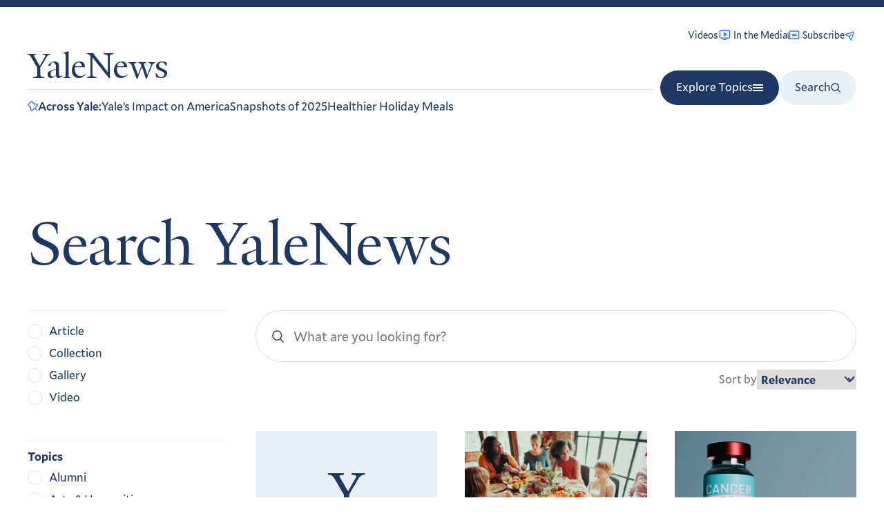

--- FILE ---
content_type: image/svg+xml
request_url: https://news.yale.edu/sites/default/files/2024-07/yale-college_0.svg
body_size: 12998
content:
<svg width="150" height="150" viewBox="0 0 150 150" fill="none" xmlns="http://www.w3.org/2000/svg">
<mask id="mask0_2929_12421" style="mask-type:luminance" maskUnits="userSpaceOnUse" x="10" y="0" width="131" height="150">
<path d="M10 150H140.446V3.52793e-06H10V150Z" fill="white"/>
</mask>
<g mask="url(#mask0_2929_12421)">
<path d="M38.3513 128.208C22.6088 118.994 12.2049 112.904 12.1445 75.1928L12.2389 68.3256L12.677 42.8507L138.255 42.6379L138.774 68.1107L138.897 74.981C138.961 112.69 128.585 118.811 112.879 128.074L112.017 128.587C96.1957 137.934 79.1194 146.217 75.8589 147.79L75.6899 147.871L75.5131 147.797C72.246 146.242 55.151 138.052 39.2142 128.714L38.3513 128.208Z" fill="white"/>
<path d="M17.6651 41.969L35.8799 41.7048L75.4371 78.793L114.454 41.5722L137.833 42.2343L137.017 43.2943L87.5382 90.3164L122.065 122.633L107.384 131.641L75.4371 101.706L43.7654 131.772L28.8133 123.03L63.3403 89.9185L12.2266 42.1027L17.6651 41.969Z" fill="#ED192D"/>
<path d="M138.219 40.5239H11.9531V2.0516H138.219V40.5239Z" fill="#1476C6"/>
<path d="M57.1541 14.1912L57.0773 15.8545C57.0773 15.8545 55.3768 16.0973 55.1375 15.9369C54.8949 15.7754 54.2296 15.1239 54.1088 14.556C53.987 13.989 53.707 9.08145 53.707 9.08145L54.6566 9.40449L55.4943 8.96058C55.4943 8.96058 55.3351 14.1527 56.0454 14.1912C56.7589 14.2329 57.1541 14.1912 57.1541 14.1912Z" fill="white"/>
<path d="M57.1282 27.9704L57.0612 29.484C57.0612 29.484 55.4463 29.8348 55.2202 29.6765C54.9907 29.5246 54.3562 29.2101 54.242 28.67C54.1268 28.1276 53.8633 23.4361 53.8633 23.4361L54.7646 23.7442L55.5572 23.3185C55.5572 23.3185 55.4079 27.8538 56.0797 27.8923C56.7593 27.933 57.1282 27.9704 57.1282 27.9704Z" fill="white"/>
<path d="M93.3164 13.9712L93.39 15.6153C93.39 15.6153 95.2288 15.8955 95.4549 15.7361C95.6778 15.5735 96.0565 14.8494 96.1685 14.2942C96.2794 13.7295 96.5407 8.87964 96.5407 8.87964L95.6394 9.19947L94.8522 8.75877C94.8522 8.75877 95.0015 13.892 94.3264 13.9295C93.6512 13.9712 93.3164 13.9712 93.3164 13.9712Z" fill="white"/>
<path d="M93.2305 28.4046L93.2689 29.9385C93.2689 29.9385 94.8113 30.4102 95.0462 30.2551C95.2757 30.0968 95.9322 29.7801 96.0507 29.2325C96.1649 28.6773 96.4328 23.9142 96.4328 23.9142L95.5018 24.2276L94.6927 23.7997C94.6927 23.7997 94.8519 28.4046 94.1548 28.4452C93.4599 28.4859 93.2305 28.4046 93.2305 28.4046Z" fill="white"/>
<path d="M61.5847 28.9451C61.5847 28.9451 62.6902 29.8575 64.2326 30.0533C65.7706 30.2447 72.2707 30.0148 73.2906 30.7421C73.7517 31.0716 75.0394 31.7209 75.0394 32.6087C75.0394 32.6087 75.9001 31.4866 77.1966 30.986C79.4328 30.1207 81.3737 30.1003 82.3958 30.202C83.4277 30.2982 88.6247 29.5088 88.8827 29.2681C89.1407 29.02 91.8204 33.6837 91.8204 33.6837L77.8146 33.9308L77.7663 35.1106C77.7663 35.1106 77.9519 36.0786 77.302 36.3899C76.3776 36.8349 73.9086 36.7793 73.9086 36.7793C73.9086 36.7793 72.9404 36.5215 72.6374 36.0369C72.2071 35.3417 72.5188 34.2239 72.5188 34.2239L72.8767 33.7832C72.8767 33.7832 70.6108 33.8302 69.4285 33.8826C68.2429 33.9308 61.8559 34.1265 60.7273 34.0795C59.6032 34.027 58.1562 33.9811 58.1562 33.9811L59.8546 32.1626L61.5847 28.9451Z" fill="#FFF200"/>
<path d="M72.3555 34.0751C72.3555 34.0751 74.8947 34.8442 75.3854 34.7468C75.8662 34.6505 77.8675 34.2163 77.8675 34.2163C77.8675 34.2163 77.9751 36.3845 77.7589 36.3845C77.5459 36.3845 76.8993 36.6701 76.2461 36.7203C75.5984 36.7695 73.4423 36.7695 73.4423 36.7695L72.6837 35.8999L72.3555 34.0751Z" fill="white"/>
<path d="M61.3554 6.74706C61.1513 6.82515 61.0404 7.29473 60.8867 7.49261C60.3641 8.16008 59.543 8.74946 58.5582 9.1003V25.1387C58.5582 27.6193 58.9183 30.4453 58.4627 32.7675C58.4627 32.9226 58.2487 33.5131 58.5582 33.4339C58.9183 33.3526 61.2501 30.4453 61.3554 30.0549C61.7155 28.4803 61.3554 26.5154 61.3554 24.943V12.5628C61.3554 10.7551 61.1513 8.59222 61.4542 6.9396C61.6101 6.9396 61.6101 6.67005 61.3554 6.74706Z" fill="#FFF200"/>
<path d="M91.4014 24.8844V9.32732C90.3377 8.90159 89.5988 7.9004 89.0664 7.0083C89.3079 8.90159 89.2289 11.2591 89.2289 13.3856V25.1561C89.2289 26.6632 88.9006 28.5148 89.2289 29.9834C89.3079 30.6028 90.1302 31.3708 90.5034 31.8757C90.8723 32.3752 91.2005 32.7239 91.5672 33.1528C91.2005 30.6766 91.4014 27.5896 91.4014 24.8844Z" fill="#FFF200"/>
<path d="M75.0981 17.0073C75.0981 14.8733 75.3275 12.2858 74.9455 10.4524C74.7479 9.54108 74.289 8.70461 73.7093 8.28102C71.6059 6.56744 67.2992 7.86172 63.9981 7.55794C62.9651 7.44241 62.2296 7.09799 61.3854 6.75463V24.4713C61.3854 25.4276 61.1241 28.3938 61.4622 29.0088C62.1176 30.1073 66.4166 30.2999 68.4937 30.1073C71.7563 29.9212 74.0211 30.3748 75.0981 32.4702V17.0073Z" fill="white"/>
<path d="M89.0238 6.73948H88.7592C87.7075 7.31068 86.265 7.69361 84.4514 7.62088C82.1515 7.50107 78.7812 7.04647 77.1214 8.03376C76.4034 8.53008 75.7985 9.52914 75.5691 10.5218C75.4582 11.0202 75.5691 11.4363 75.4582 11.9733C74.9664 18.6897 75.3846 25.836 75.3846 32.6711C77.3815 28.7776 82.9738 31.1394 87.2837 29.7734C87.7745 29.6151 88.4979 29.4215 88.836 29.0065C89.1763 28.5059 89.0238 25.5301 89.0238 24.5728V6.73948Z" fill="white"/>
<path d="M121.017 92.2166C120.151 92.2166 119.449 92.8744 119.449 93.6884C119.449 94.5013 120.151 95.1592 121.017 95.1592C121.878 95.1592 122.578 94.5013 122.578 93.6884C122.578 92.8744 121.878 92.2166 121.017 92.2166Z" fill="#231F20"/>
<path d="M118.616 94.936C117.75 94.936 117.055 95.5939 117.055 96.4132C117.055 97.2208 117.75 97.8787 118.616 97.8787C119.482 97.8787 120.183 97.2208 120.183 96.4132C120.183 95.5939 119.482 94.936 118.616 94.936Z" fill="#231F20"/>
<path d="M123.487 94.9915C122.621 94.9915 121.926 95.6439 121.926 96.4633C121.926 97.2762 122.621 97.9341 123.487 97.9341C124.354 97.9341 125.055 97.2762 125.055 96.4633C125.055 95.6439 124.354 94.9915 123.487 94.9915Z" fill="#231F20"/>
<path d="M122.962 103.23C121.63 100.498 122.064 97.2082 121.05 97.1643C120.037 97.1397 120.464 100.312 119.253 103.007C118.228 105.298 116.52 107.191 116.742 107.359C117.233 107.731 119.33 106.21 120.075 106.509C120.827 106.806 120.419 109.259 121.171 109.221C121.916 109.19 121.655 106.77 122.446 106.546C123.229 106.328 125.402 107.844 125.772 107.322C125.944 107.093 124.032 105.416 122.962 103.23Z" fill="#231F20"/>
<path d="M107.586 78.979C106.713 78.979 106.012 79.6315 106.012 80.4444C106.012 81.2638 106.713 81.9216 107.586 81.9216C108.447 81.9216 109.14 81.2638 109.14 80.4444C109.14 79.6315 108.447 78.979 107.586 78.979Z" fill="#231F20"/>
<path d="M105.173 81.6985C104.306 81.6985 103.605 82.3563 103.605 83.1703C103.605 83.9833 104.306 84.6411 105.173 84.6411C106.039 84.6411 106.734 83.9833 106.734 83.1703C106.734 82.3563 106.039 81.6985 105.173 81.6985Z" fill="#231F20"/>
<path d="M110.042 81.7549C109.175 81.7549 108.48 82.4127 108.48 83.2203C108.48 84.0397 109.175 84.6975 110.042 84.6975C110.914 84.6975 111.603 84.0397 111.603 83.2203C111.603 82.4127 110.914 81.7549 110.042 81.7549Z" fill="#231F20"/>
<path d="M109.524 89.9935C108.186 87.2616 108.626 83.9703 107.612 83.9275C106.6 83.8965 107.027 87.0755 105.816 89.77C104.789 92.0612 103.082 93.9545 103.305 94.1224C103.789 94.4947 105.891 92.9736 106.637 93.2656C107.39 93.563 106.975 96.0221 107.727 95.9847C108.472 95.9472 108.211 93.533 108.995 93.3084C109.779 93.0848 111.958 94.6123 112.341 94.085C112.506 93.855 110.588 92.1788 109.524 89.9935Z" fill="#231F20"/>
<path d="M121.017 65.7426C120.151 65.7426 119.449 66.4036 119.449 67.2112C119.449 68.0284 120.151 68.6863 121.017 68.6863C121.878 68.6863 122.578 68.0284 122.578 67.2112C122.578 66.4036 121.878 65.7426 121.017 65.7426Z" fill="#231F20"/>
<path d="M118.616 68.4665C117.75 68.4665 117.055 69.1244 117.055 69.9394C117.055 70.7502 117.75 71.4124 118.616 71.4124C119.482 71.4124 120.183 70.7502 120.183 69.9394C120.183 69.1244 119.482 68.4665 118.616 68.4665Z" fill="#231F20"/>
<path d="M123.487 68.5159C122.621 68.5159 121.926 69.1758 121.926 69.9888C121.926 70.8103 122.621 71.467 123.487 71.467C124.354 71.467 125.055 70.8103 125.055 69.9888C125.055 69.1758 124.354 68.5159 123.487 68.5159Z" fill="#231F20"/>
<path d="M122.962 76.7632C121.63 74.0313 122.064 70.7379 121.05 70.6972C120.037 70.6673 120.464 73.8452 119.253 76.5397C118.228 78.8245 116.52 80.7242 116.742 80.8921C117.233 81.2643 119.33 79.7369 120.075 80.0353C120.827 80.3327 120.419 82.7918 121.171 82.748C121.916 82.7116 121.655 80.2963 122.446 80.0727C123.229 79.8492 125.402 81.3756 125.772 80.8547C125.944 80.6247 124.032 78.9421 122.962 76.7632Z" fill="#231F20"/>
<path d="M30.5878 92.2166C29.7249 92.2166 29.0234 92.8744 29.0234 93.6884C29.0234 94.5078 29.7249 95.1592 30.5878 95.1592C31.4518 95.1592 32.1522 94.5078 32.1522 93.6884C32.1522 92.8744 31.4518 92.2166 30.5878 92.2166Z" fill="#231F20"/>
<path d="M28.1783 94.9358C27.3121 94.9358 26.6172 95.5936 26.6172 96.413C26.6172 97.2206 27.3121 97.8784 28.1783 97.8784C29.0477 97.8784 29.7426 97.2206 29.7426 96.413C29.7426 95.5936 29.0477 94.9358 28.1783 94.9358Z" fill="#231F20"/>
<path d="M33.0566 94.9912C32.1937 94.9912 31.4922 95.6555 31.4922 96.4695C31.4922 97.2824 32.1937 97.9338 33.0566 97.9338C33.9205 97.9338 34.6176 97.2824 34.6176 96.4695C34.6176 95.6555 33.9205 94.9912 33.0566 94.9912Z" fill="#231F20"/>
<path d="M32.5379 103.237C31.1997 100.505 31.6333 97.2082 30.6233 97.1772C29.6134 97.1397 30.0404 100.312 28.8229 103.013C27.7976 105.311 26.0927 107.198 26.3123 107.372C26.803 107.738 28.8998 106.217 29.6518 106.509C30.3972 106.806 29.9888 109.265 30.7375 109.234C31.4862 109.19 31.2249 106.77 32.0088 106.553C32.7992 106.328 34.9783 107.844 35.345 107.328C35.5141 107.098 33.6017 105.416 32.5379 103.237Z" fill="#231F20"/>
<path d="M43.6256 78.979C42.7562 78.979 42.0547 79.6433 42.0547 80.4573C42.0547 81.2702 42.7562 81.9216 43.6256 81.9216C44.483 81.9216 45.1834 81.2702 45.1834 80.4573C45.1834 79.6433 44.483 78.979 43.6256 78.979Z" fill="#231F20"/>
<path d="M41.2173 81.6989C40.3512 81.6989 39.6562 82.3632 39.6562 83.1708C39.6562 83.9901 40.3512 84.6479 41.2173 84.6479C42.0802 84.6479 42.785 83.9901 42.785 83.1708C42.785 82.3632 42.0802 81.6989 41.2173 81.6989Z" fill="#231F20"/>
<path d="M46.0917 81.7546C45.2255 81.7546 44.5273 82.4188 44.5273 83.2264C44.5273 84.0394 45.2255 84.7036 46.0917 84.7036C46.9579 84.7036 47.6528 84.0394 47.6528 83.2264C47.6528 82.4188 46.9579 81.7546 46.0917 81.7546Z" fill="#231F20"/>
<path d="M45.5631 89.9994C44.2281 87.2675 44.6651 83.9772 43.6518 83.9334C42.6418 83.9024 43.0655 87.0814 41.8547 89.7758C40.8227 92.067 39.1145 93.9603 39.3407 94.1347C39.8314 94.5005 41.9282 92.973 42.6802 93.2715C43.4256 93.5753 43.0107 96.028 43.7659 95.9905C44.5114 95.9542 44.2534 93.5389 45.0372 93.3153C45.8276 93.0854 47.9969 94.6128 48.3767 94.0973C48.5392 93.8609 46.6301 92.1847 45.5631 89.9994Z" fill="#231F20"/>
<path d="M28.955 65.7426C28.0888 65.7426 27.3906 66.4036 27.3906 67.2112C27.3906 68.0284 28.0888 68.6863 28.955 68.6863C29.8212 68.6863 30.5194 68.0284 30.5194 67.2112C30.5194 66.4036 29.8212 65.7426 28.955 65.7426Z" fill="#231F20"/>
<path d="M26.5559 68.4665C25.6898 68.4665 24.9883 69.1244 24.9883 69.933C24.9883 70.7502 25.6898 71.4124 26.5559 71.4124C27.4166 71.4124 28.117 70.7502 28.117 69.933C28.117 69.1244 27.4166 68.4665 26.5559 68.4665Z" fill="#231F20"/>
<path d="M31.4244 68.5242C30.5582 68.5242 29.8633 69.1756 29.8633 69.9896C29.8633 70.81 30.5582 71.4668 31.4244 71.4668C32.2872 71.4668 32.9887 70.81 32.9887 69.9896C32.9887 69.1756 32.2872 68.5242 31.4244 68.5242Z" fill="#231F20"/>
<path d="M30.9056 76.7692C29.5707 74.0309 30.001 70.7375 28.9944 70.7022C27.9811 70.6615 28.4081 73.8448 27.1972 76.5393C26.1653 78.8305 24.4571 80.7184 24.68 80.8917C25.1773 81.2639 27.2741 79.7365 28.0195 80.0349C28.7715 80.3333 28.3565 82.7914 29.1085 82.754C29.8539 82.7176 29.5959 80.3023 30.3831 80.0723C31.1669 79.8488 33.3395 81.3763 33.716 80.8543C33.8818 80.6254 31.9694 78.9417 30.9056 76.7692Z" fill="#231F20"/>
<path d="M74.9869 55.7879C74.124 55.7879 73.4258 56.4511 73.4258 57.2662C73.4258 58.0759 74.124 58.7327 74.9869 58.7327C75.8563 58.7327 76.5512 58.0759 76.5512 57.2662C76.5512 56.4511 75.8563 55.7879 74.9869 55.7879Z" fill="#231F20"/>
<path d="M72.5923 58.511C71.7251 58.511 71.0312 59.1689 71.0312 59.9872C71.0312 60.8001 71.7251 61.4558 72.5923 61.4558C73.4519 61.4558 74.1534 60.8001 74.1534 59.9872C74.1534 59.1689 73.4519 58.511 72.5923 58.511Z" fill="#231F20"/>
<path d="M77.4595 58.5639C76.5955 58.5639 75.8984 59.2249 75.8984 60.0368C75.8984 60.8572 76.5955 61.5161 77.4595 61.5161C78.3257 61.5161 79.0272 60.8572 79.0272 60.0368C79.0272 59.2249 78.3257 58.5639 77.4595 58.5639Z" fill="#231F20"/>
<path d="M76.937 66.8105C75.5988 64.0754 76.039 60.7819 75.0257 60.7477C74.0125 60.7146 74.4395 63.8936 73.2253 66.5859C72.1967 68.8835 70.4951 70.7736 70.7146 70.9405C71.2054 71.3148 73.3044 69.7874 74.0531 70.0869C74.8018 70.38 74.3846 72.8455 75.1432 72.8017C75.8886 72.7642 75.624 70.3436 76.4144 70.12C77.1983 69.9029 79.3774 71.424 79.7474 70.902C79.9132 70.672 78.0008 68.9958 76.937 66.8105Z" fill="#231F20"/>
<path d="M62.6503 119.715C61.7841 119.715 61.0859 120.379 61.0859 121.187C61.0859 122.006 61.7841 122.664 62.6503 122.664C63.5132 122.664 64.218 122.006 64.218 121.187C64.218 120.379 63.5132 119.715 62.6503 119.715Z" fill="#231F20"/>
<path d="M60.2558 122.434C59.3929 122.434 58.6914 123.098 58.6914 123.906C58.6914 124.719 59.3929 125.383 60.2558 125.383C61.1197 125.383 61.8136 124.719 61.8136 123.906C61.8136 123.098 61.1197 122.434 60.2558 122.434Z" fill="#231F20"/>
<path d="M65.1263 122.49C64.2634 122.49 63.5586 123.148 63.5586 123.962C63.5586 124.781 64.2634 125.432 65.1263 125.432C65.9902 125.432 66.6939 124.781 66.6939 123.962C66.6939 123.148 65.9902 122.49 65.1263 122.49Z" fill="#231F20"/>
<path d="M64.6016 130.729C63.2634 128.003 63.697 124.712 62.6892 124.669C61.677 124.638 62.1008 127.817 60.8899 130.518C59.8602 132.803 58.1564 134.69 58.3792 134.864C58.8667 135.23 60.9624 133.709 61.7144 134.007C62.4598 134.305 62.0492 136.764 62.8045 136.726C63.5499 136.683 63.2886 134.268 64.079 134.045C64.8662 133.821 67.0354 135.348 67.412 134.827C67.5777 134.591 65.6654 132.921 64.6016 130.729Z" fill="#231F20"/>
<path d="M74.9862 107.788C74.1234 107.788 73.4219 108.458 73.4219 109.271C73.4219 110.085 74.1234 110.743 74.9862 110.743C75.8535 110.743 76.5473 110.085 76.5473 109.271C76.5473 108.458 75.8535 107.788 74.9862 107.788Z" fill="#231F20"/>
<path d="M72.5911 110.513C71.7216 110.513 71.0234 111.172 71.0234 111.992C71.0234 112.805 71.7216 113.462 72.5911 113.462C73.4507 113.462 74.1522 112.805 74.1522 111.992C74.1522 111.172 73.4507 110.513 72.5911 110.513Z" fill="#231F20"/>
<path d="M77.4595 110.576C76.5955 110.576 75.8984 111.233 75.8984 112.047C75.8984 112.86 76.5955 113.512 77.4595 113.512C78.3257 113.512 79.0206 112.86 79.0206 112.047C79.0206 111.233 78.3257 110.576 77.4595 110.576Z" fill="#231F20"/>
<path d="M76.9348 118.821C75.5998 116.076 76.04 112.792 75.0235 112.755C74.0135 112.717 74.4373 115.89 73.2264 118.591C72.1977 120.888 70.4896 122.776 70.7157 122.943C71.2031 123.315 73.2999 121.794 74.0519 122.093C74.8028 122.385 74.3857 124.843 75.1377 124.805C75.8897 124.769 75.6251 122.347 76.4089 122.13C77.1993 121.906 79.3785 123.428 79.7484 122.906C79.9142 122.683 78.0018 120.999 76.9348 118.821Z" fill="#231F20"/>
<path d="M87.3294 44.4462C86.4566 44.4462 85.7617 45.1094 85.7617 45.9245C85.7617 46.7374 86.4566 47.3984 87.3294 47.3984C88.1901 47.3984 88.8905 46.7374 88.8905 45.9245C88.8905 45.1094 88.1901 44.4462 87.3294 44.4462Z" fill="#231F20"/>
<path d="M84.9283 47.1707C84.0621 47.1707 83.3672 47.835 83.3672 48.6426C83.3672 49.4555 84.0621 50.1155 84.9283 50.1155C85.7889 50.1155 86.4893 49.4555 86.4893 48.6426C86.4893 47.835 85.7889 47.1707 84.9283 47.1707Z" fill="#231F20"/>
<path d="M89.7942 47.2293C88.9281 47.2293 88.2266 47.8893 88.2266 48.6958C88.2266 49.5162 88.9281 50.1741 89.7942 50.1741C90.6604 50.1741 91.3619 49.5162 91.3619 48.6958C91.3619 47.8893 90.6604 47.2293 89.7942 47.2293Z" fill="#231F20"/>
<path d="M89.2713 55.4748C87.9331 52.7354 88.3733 49.4441 87.3589 49.4099C86.3467 49.3746 86.7727 52.5493 85.5563 55.2448C84.5299 57.5392 82.8228 59.4315 83.0522 59.6015C83.5429 59.9684 85.6386 58.4452 86.3841 58.7447C87.1371 59.04 86.7222 61.4991 87.4808 61.4627C88.2196 61.4264 87.9649 59.0047 88.7487 58.7854C89.5391 58.5586 91.7117 60.0861 92.0817 59.5641C92.2474 59.3309 90.3351 57.6537 89.2713 55.4748Z" fill="#231F20"/>
<path d="M62.6503 44.8794C61.7808 44.8794 61.0859 45.5404 61.0859 46.3491C61.0859 47.1642 61.7808 47.8306 62.6503 47.8306C63.5132 47.8306 64.2114 47.1642 64.2114 46.3491C64.2114 45.5404 63.5132 44.8794 62.6503 44.8794Z" fill="#231F20"/>
<path d="M60.2525 47.6006C59.3918 47.6006 58.6914 48.2584 58.6914 49.0799C58.6914 49.8853 59.3918 50.5464 60.2525 50.5464C61.1154 50.5464 61.8136 49.8853 61.8136 49.0799C61.8136 48.2584 61.1154 47.6006 60.2525 47.6006Z" fill="#231F20"/>
<path d="M65.1275 47.6562C64.2613 47.6562 63.5664 48.313 63.5664 49.1281C63.5664 49.9453 64.2613 50.6021 65.1275 50.6021C65.9882 50.6021 66.6886 49.9453 66.6886 49.1281C66.6886 48.313 65.9882 47.6562 65.1275 47.6562Z" fill="#231F20"/>
<path d="M64.6016 55.9029C63.2667 53.1667 63.697 49.8743 62.6892 49.8358C61.677 49.8016 62.1008 52.987 60.8899 55.6825C59.8602 57.9695 58.1564 59.8595 58.3792 60.0285C58.8601 60.4008 60.9624 58.8787 61.7144 59.1717C62.4598 59.4809 62.0459 61.924 62.7979 61.8865C63.5499 61.8555 63.2886 59.436 64.079 59.2167C64.8629 58.9888 67.0354 60.5099 67.4087 59.99C67.5777 59.7665 65.6654 58.085 64.6016 55.9029Z" fill="#231F20"/>
<path d="M87.3228 120.522C86.4566 120.522 85.7617 121.174 85.7617 121.994C85.7617 122.813 86.4566 123.465 87.3228 123.465C88.1835 123.465 88.8839 122.813 88.8839 121.994C88.8839 121.174 88.1835 120.522 87.3228 120.522Z" fill="#231F20"/>
<path d="M84.9192 123.235C84.0585 123.235 83.3516 123.899 83.3516 124.712C83.3516 125.532 84.0585 126.184 84.9192 126.184C85.7854 126.184 86.4869 125.532 86.4869 124.712C86.4869 123.899 85.7854 123.235 84.9192 123.235Z" fill="#231F20"/>
<path d="M89.7955 123.291C88.9293 123.291 88.2344 123.955 88.2344 124.768C88.2344 125.582 88.9293 126.24 89.7955 126.24C90.6616 126.24 91.3631 125.582 91.3631 124.768C91.3631 123.955 90.6616 123.291 89.7955 123.291Z" fill="#231F20"/>
<path d="M89.2713 131.542C87.9331 128.804 88.3733 125.52 87.3534 125.47C86.3467 125.445 86.7727 128.618 85.5563 131.312C84.5299 133.604 82.8228 135.497 83.0522 135.671C83.5429 136.037 85.6386 134.516 86.3841 134.814C87.1371 135.1 86.7222 137.571 87.4742 137.527C88.2196 137.496 87.9649 135.069 88.7421 134.852C89.5326 134.622 91.7051 136.149 92.0817 135.627C92.2474 135.398 90.3351 133.721 89.2713 131.542Z" fill="#231F20"/>
<path d="M75.2566 100.865C75.2566 101.107 43.8934 130.81 42.4114 132.207C42.6057 132.411 43.1985 133.026 43.1985 133.026C43.2018 132.765 75.2566 102.423 75.2566 102.423C75.5179 102.423 107.156 132.163 107.685 132.654C107.69 132.473 108.378 131.747 108.378 131.747C108.303 131.939 75.2566 100.865 75.2566 100.865ZM12.5039 43.175C12.7718 43.4307 62.3849 90.0677 62.3849 90.0677C62.3849 90.3404 28.8107 122.18 28.3002 122.663C28.4857 122.663 29.1796 123.39 29.1796 123.39C29.1796 123.13 64.048 90.0805 64.0579 90.0677C63.7714 90.0677 13.6006 42.9023 13.0682 42.4038C13.0649 42.5557 12.6697 42.9932 12.5039 43.175ZM137.06 42.3503C137.06 42.6103 88.4017 88.6707 86.822 90.1672C87.1151 90.4399 121.575 122.88 121.671 122.973C121.677 122.787 122.366 122.061 122.366 122.061C122.289 122.247 88.3512 90.3041 88.3512 90.3041C88.3512 90.0238 137.43 43.5708 137.939 43.0852C137.755 43.0777 137.06 42.3503 137.06 42.3503ZM35.0868 41.4657C35.3547 41.7192 75.4795 79.4941 75.4795 79.4941C75.4795 79.246 114.834 41.9428 115.35 41.4582C115.165 41.4508 114.47 40.7266 114.464 40.7266C114.464 40.9844 75.4795 77.9292 75.4795 77.9292C75.2182 77.9292 36.1792 41.1908 35.6577 40.6977C35.6478 40.8485 35.2592 41.2817 35.0868 41.4657Z" fill="#231F20"/>
<path d="M38.4551 127.662C22.8816 118.504 12.5908 112.45 12.5304 74.9687L12.6227 68.1421L13.0563 42.8212L137.279 42.6105L137.795 67.9293L137.917 74.7579C137.981 112.24 127.715 118.324 112.18 127.532L111.326 128.041C95.676 137.329 78.7841 145.562 75.5598 147.127L75.3907 147.207L75.2162 147.133C71.9853 145.586 55.0737 137.447 39.3092 128.165L38.4551 127.662ZM13.0717 39.9064L13.0936 26.725L12.9026 2.74122L137.293 2.52516L137.184 26.5304L137.254 40.0882L13.0717 40.2979V39.9064ZM138.579 0.00183029C138.579 0.00183029 10.7904 0.222187 10.3249 0.226465C10.3282 0.690696 10.348 1.50577 10.348 1.50577C10.348 1.68761 10.5643 13.7255 10.5643 29.9832C10.5643 41.4713 10.4589 55.0699 10.0933 68.0704C10.0296 70.2814 10 72.3983 10 74.4285C10 113.854 21.5116 120.628 37.1586 129.823L38.0149 130.325C55.5391 140.651 74.6673 149.66 74.8462 149.74C74.8462 149.74 75.1964 149.901 75.394 150.001C75.5916 149.901 75.9363 149.733 75.9363 149.733C76.1142 149.653 95.1864 140.551 112.626 130.201L113.474 129.692C128.997 120.491 140.447 113.705 140.447 74.8938C140.447 72.6528 140.408 70.3039 140.332 67.848C139.842 52.3016 139.714 35.8706 139.714 23.2251C139.714 10.3935 139.842 1.45442 139.848 1.28541C139.848 1.28541 139.86 0.472479 139.867 0.00183029H138.579Z" fill="#231F20"/>
<path d="M95.0191 9.14225C95.1332 10.6804 95.1332 12.3662 94.9488 13.7974C95.2804 13.9033 95.535 13.9792 96.0192 13.9033C96.2739 12.5865 96.1663 10.6804 96.2739 9.246C95.6119 9.80223 95.6876 9.87175 95.0191 9.14225ZM94.9488 24.1709C94.8665 25.4545 94.8665 26.9937 94.7962 28.2773C95.0191 28.3533 95.535 28.3533 95.8282 28.2773C96.0192 26.9937 96.0894 25.601 96.2354 24.3164C95.3506 24.9764 95.6119 25.0491 94.9488 24.1709ZM95.6119 15.9217C95.0191 16.1817 93.9871 15.9217 93.3241 15.8511C93.3241 15.7752 93.2472 15.5559 93.2472 15.3003C94.1331 15.3698 95.535 15.7014 95.8282 14.9334C95.905 14.7847 95.8282 14.6788 95.905 14.4574C94.8665 14.4574 93.9871 14.3804 93.2472 14.1974C93.3241 14.052 93.2472 13.9033 93.2472 13.7193C94.4647 13.9033 94.5415 13.3235 94.6173 12.2207C94.726 10.8259 94.5415 9.32409 94.3944 8.11324C94.3944 8.0405 94.3944 7.93033 94.4647 7.93033C94.6173 7.93033 94.7962 8.18918 94.8665 8.33359C95.8282 9.14225 96.0894 8.84702 97.0138 8.18918C96.6054 10.2023 97.0138 15.2232 95.6119 15.9217ZM96.0192 30.0005C95.6876 30.5471 94.7962 30.6167 93.9103 30.5471C92.7631 30.4027 92.7631 29.7438 94.1331 29.9257C95.1332 30.0005 95.535 29.8497 95.7579 29.0817L95.6876 28.8988C94.726 28.8988 93.8334 28.8678 93.0946 28.6795C93.3241 27.612 93.7259 28.6795 94.21 28.0912C94.726 27.3991 94.4647 24.0244 94.3121 22.9547C94.6173 23.2949 94.8665 23.6938 95.2035 23.9131C95.7579 24.3164 96.2739 23.6938 96.6822 23.3633C96.6054 24.7218 96.4649 29.2304 96.0192 30.0005ZM91.3996 24.6469V9.87175C90.4379 9.46849 89.7749 8.5165 89.2973 7.67575C89.5136 9.46849 89.4433 11.7094 89.4433 13.7193V24.9111C89.4433 26.3359 89.1502 28.0912 89.4433 29.4817C89.5136 30.0722 90.2524 30.806 90.5905 31.2841C90.9221 31.7558 91.2152 32.0906 91.5456 32.495C91.2152 30.1385 91.3996 27.2141 91.3996 24.6469ZM85.5307 22.6306C85.4605 22.483 85.0466 22.2648 84.9764 22.1204C84.2375 21.3823 84.7853 20.6892 85.1992 20.0271C85.5307 20.2143 85.1992 20.4293 85.2695 20.7662C85.4605 21.715 86.8251 21.1673 85.9325 23.144C85.4605 24.0244 85.6779 23.0307 85.5307 22.6306ZM86.7482 14.8542C86.6714 14.7847 86.8942 15.0029 87.0798 15.0788C88.0414 15.7014 87.9657 16.7304 87.2258 17.6064C86.9711 17.8642 87.1555 17.7926 86.7482 17.7926C87.487 16.2522 85.9325 15.7014 84.7853 15.2232C84.7151 15.4457 84.4988 15.7014 84.568 16.1036C84.568 16.3271 84.9764 16.6534 85.0466 16.909C85.1992 18.0118 84.0849 17.8642 83.2748 17.7926C83.3516 17.7926 83.2748 17.5337 83.3516 17.4631C83.4219 17.3872 83.76 17.3872 83.8292 17.3144C83.6831 16.509 83.5745 15.8511 84.0849 15.3698C84.2375 15.2232 84.3901 15.1559 84.6448 15.0029C83.9763 14.6028 83.1672 13.7974 83.4976 12.5865C83.6831 12.2913 83.8292 12.1148 84.0849 11.9597C83.9763 13.577 85.2695 14.1258 86.4869 14.6028C87.3026 13.5011 85.8623 13.7193 86.0851 12.6924C86.1554 12.3662 86.5627 12.0335 86.7482 11.8153C87.0798 12.0335 86.8251 11.9597 86.8942 12.4357C86.9711 12.5865 87.3026 12.7684 87.3795 12.8443C87.9657 13.6498 87.3026 14.4574 86.7482 14.8542ZM82.2044 14.1974C82.2747 15.0029 82.1287 16.0276 82.4657 16.6534L82.5359 16.909C82.4657 17.0566 82.4657 17.1315 82.3899 17.246C81.3569 19.2954 81.65 15.0029 81.7971 14.1974C80.3184 14.4574 80.471 12.9834 80.8793 11.9597C81.28 13.392 82.2044 12.4357 82.6885 13.1706C83.0837 13.7193 82.6885 14.052 82.2044 14.1974ZM80.7333 22.7408C80.5412 23.3633 80.3952 24.0244 80.471 24.9111V25.3871C81.3569 25.124 82.6128 25.124 83.4976 25.3871C83.4976 22.7408 83.3516 22.7408 80.7333 22.7408ZM83.8292 26.5124C82.4657 26.3359 80.9496 26.5124 79.7321 26.5124C79.9177 24.9111 79.8024 23.7666 80.471 22.6306C79.3249 22.2648 79.6553 21.2379 80.0637 20.4293C80.3184 20.579 80.0637 21.2379 80.471 21.3096C82.2747 22.0466 83.76 20.579 84.0849 23.0307C84.2375 24.3164 83.8292 25.3871 83.8292 26.5124ZM79.5093 17.7926C79.5093 16.8406 79.7321 15.2232 79.439 14.5301C78.9165 13.7193 77.0755 15.0788 76.6638 13.5011C76.5145 12.8443 76.5145 12.5085 76.7439 12.1148C77.553 13.9033 78.6234 12.2913 79.7321 13.1706C80.1339 13.5011 79.9177 16.1036 80.3184 16.7304C80.3184 16.6534 80.5412 16.909 80.3184 16.909C80.0637 17.4631 79.9868 17.7198 79.5093 17.7926ZM88.519 29.5577C87.633 29.9257 86.7482 30.4027 85.5307 30.4787C82.6128 30.806 78.8462 29.9257 76.9986 31.2841C76.1094 31.8318 75.5199 33.0437 75.4441 34.2513C76.1094 34.1016 76.5913 33.9968 77.0755 33.7005C77.3301 33.5892 77.553 33.2255 77.8143 33.2255C78.4389 33.0437 79.5861 33.4448 80.5412 33.3699C82.2747 33.3015 84.3901 33.4448 86.3398 33.3015C87.633 33.2255 89.7749 33.0437 90.9912 33.3699C90.1821 32.0906 89.2205 30.8776 88.519 29.5577ZM88.7803 7.19868H88.519C87.487 7.74635 86.0851 8.11324 84.3133 8.0405C82.0584 7.93033 78.7705 7.48963 77.1457 8.44162C76.4442 8.91869 75.8547 9.87175 75.6286 10.8259C75.5199 11.2987 75.6286 11.7094 75.5199 12.2207C75.039 18.6739 75.4441 25.5272 75.4441 32.0906C77.4037 28.3533 82.8675 30.6167 87.0798 29.3053C87.5573 29.1544 88.2577 28.9715 88.5958 28.5661C88.9274 28.0912 88.7803 25.2288 88.7803 24.3164V7.19868ZM77.4037 34.5091C76.1094 35.4558 74.0422 35.1317 72.8215 34.3979C72.895 34.8011 72.895 35.3873 73.1563 35.6772C73.6404 36.4142 76.1895 36.4837 76.9986 36.0099C77.4037 35.7916 77.4762 34.9113 77.6233 34.3979C77.6233 34.3979 77.2215 34.3979 77.4037 34.5091ZM72.9719 17.7926C73.1563 16.7304 72.9719 15.3003 73.1563 14.1974C71.6051 14.2734 71.6776 12.9834 72.1562 11.8913C72.1562 11.8913 72.3472 12.3662 72.3472 12.4357C72.5635 13.0989 73.8567 12.6924 74.0422 13.2465C74.1915 13.9033 73.714 13.9792 73.6404 14.1974C73.4527 14.7847 73.5636 16.1817 73.7809 16.509C73.7809 16.6534 73.8567 16.6534 74.0422 16.7304C73.714 17.3144 73.6404 17.7198 72.9719 17.7926ZM71.2736 23.6179C71.5315 21.8968 69.4249 22.1878 71.054 20.2143C70.9804 21.5642 72.6755 21.6455 71.7544 23.144C71.6776 23.3633 71.5315 23.4361 71.2736 23.6179ZM70.8652 17.8642C70.8652 17.0566 71.1243 14.4574 70.5688 14.1974C69.2821 13.7974 68.6158 14.2734 68.944 15.4457C69.4984 17.3872 70.0561 17.9412 67.3226 17.9412C67.5805 16.7304 67.3961 16.909 68.6158 16.5774C68.5433 15.6329 68.3896 15.0029 68.6893 14.1974C67.6508 13.9033 67.8001 12.7684 68.0647 11.8153C68.4665 13.7974 69.5753 12.2913 70.9804 12.9171C71.6051 13.2465 71.1243 16.1817 71.7544 16.8406C71.5315 17.3144 71.3844 17.6064 70.8652 17.8642ZM66.6189 22.7408C66.3247 23.4361 66.1402 24.3164 66.2171 25.4545C67.1733 25.2288 68.3896 25.2288 69.2821 25.4545C69.0944 22.7408 69.4984 23.144 66.6189 22.7408ZM69.5753 26.5124C68.282 26.4022 66.8066 26.4022 65.5858 26.5124C65.6627 24.9764 65.5858 23.6179 66.3247 22.7408C65.2543 22.3782 65.4014 21.3823 65.9174 20.5063C66.1402 22.483 69.4984 20.4293 69.8332 22.8852C70.0561 24.2469 69.5753 25.3047 69.5753 26.5124ZM66.8801 16.6534C66.3247 18.199 66.2171 17.8642 64.3695 17.8642C64.3695 17.8642 63.9644 17.9412 63.8886 17.9412C64.0379 17.4631 64.1137 17.1315 64.2926 16.7304C64.847 16.6534 65.7362 16.8406 66.2171 16.5774C66.4718 16.509 66.4718 16.1817 66.542 16.0276C67.0646 14.5301 65.4014 14.1974 64.4386 13.7193C64.2169 14.1258 63.8118 14.6028 63.6295 15.0029C63.4835 15.5559 63.8118 16.1817 63.6295 16.8406C63.5538 17.3144 63.1454 17.7198 62.9259 18.0118C62.7447 18.0118 62.7447 17.8642 62.8139 17.8642C63.1454 17.0566 62.7447 16.509 62.8139 15.6329C62.9259 15.0788 63.4067 14.6028 63.6295 14.1974C62.6679 13.7193 62.4132 12.5085 63.4067 11.8153L63.4835 11.7094C63.4067 12.1148 63.4067 12.5865 63.6295 12.8443C64.4386 13.6498 64.7702 12.2207 65.3246 11.7094C65.2543 13.6498 67.1733 13.0989 67.3226 14.2734C67.4686 15.0788 66.9877 16.0276 66.8801 16.6534ZM74.893 17.1315C74.893 15.0788 75.1126 12.5865 74.7459 10.8259C74.5582 9.94021 74.118 9.14225 73.5636 8.73685C71.5315 7.08851 67.3961 8.33359 64.2169 8.0405C63.2288 7.93033 62.5208 7.59446 61.7084 7.27463V24.3164C61.7084 25.2288 61.4504 28.0912 61.7786 28.6795C62.4132 29.7438 66.542 29.9257 68.5433 29.7438C71.6776 29.5577 73.8567 30.0005 74.893 32.02V17.1315ZM73.1563 31.1354C71.2 30.0005 67.3961 30.8776 64.701 30.5471C63.5538 30.4787 62.6679 30.0005 61.7786 29.7053C61.1255 31.2114 60.1572 32.4169 59.3097 33.7005C60.1572 33.3015 61.524 33.3699 62.8139 33.3699C65.7362 33.3699 69.0944 33.7764 71.9388 33.3699C72.0859 33.3699 72.4899 33.1122 72.5635 33.1122C72.749 33.1122 73.0827 33.5892 73.232 33.7005C73.714 33.9262 74.2267 34.1016 74.893 34.2513C74.8195 32.8287 74.2267 31.7558 73.1563 31.1354ZM61.0464 7.74635C60.896 7.82015 60.8225 8.26085 60.7083 8.44162C60.3416 9.06309 59.7521 9.61824 59.0517 9.94021V24.9111C59.0517 27.2141 59.3097 29.8497 58.9781 32.02C58.9781 32.1591 58.8256 32.7153 59.0517 32.6372C59.3097 32.572 60.9729 29.8497 61.0464 29.4817C61.3044 28.0195 61.0464 26.1861 61.0464 24.7218V13.1706C61.0464 11.4891 60.896 9.46849 61.1255 7.93033C61.2275 7.93033 61.2276 7.67575 61.0464 7.74635ZM83.4219 34.6525C81.5798 34.6525 79.5093 34.7284 78.1074 34.3979C79.1778 36.8902 77.4762 37.333 74.7459 37.2571C72.2704 37.2571 71.5315 36.4837 72.2704 34.3979C71.054 34.9113 68.8738 34.6525 67.2424 34.6525H57.6816V16.1817C57.6816 13.7193 58.0165 10.7489 57.6081 8.44162C58.2712 8.5165 58.9781 8.44162 59.6028 8.5165C60.0836 7.74635 60.8225 7.01684 61.2275 6.20818C62.1903 6.79542 63.4067 7.27463 64.7702 7.33988C69.4249 7.74635 74.7459 5.50863 75.1126 10.7489C75.9283 5.50863 80.5412 7.74635 85.5307 7.27463C86.9711 7.19868 88.1117 6.61251 89.1502 6.13545C89.7046 6.9409 90.2524 7.67575 90.8452 8.44162C91.3996 8.33359 92.1384 8.33359 92.7631 8.33359V34.6525H83.4219ZM55.3587 23.6938C54.6934 24.5025 54.8778 24.4266 54.0589 23.7666C54.2126 25.0491 54.285 26.5124 54.4728 27.6879C54.7659 27.7949 55.1677 27.7949 55.5058 27.6879C55.4355 26.4022 55.4355 24.9111 55.3587 23.6938ZM55.3587 13.2465C55.2829 11.9597 55.4355 10.5349 55.3587 9.46849C54.6199 10.1306 54.9514 10.2023 54.0589 9.53802C54.285 11.0077 54.2126 12.6924 54.3586 14.1258C54.7659 14.1258 55.1677 14.1258 55.4355 14.052C55.4355 13.7974 55.3587 13.392 55.3587 13.2465ZM54.6199 28.3533L54.5463 28.4977C54.7659 29.3053 55.1677 29.4817 56.1678 29.3737C57.5378 29.2304 57.5378 29.8497 56.3917 30.0005C55.4355 30.0722 54.6199 30.0005 54.285 29.4817C53.8042 28.7555 53.6571 24.1709 53.5813 22.8852C53.9513 23.144 54.5463 23.8415 55.0974 23.3633C55.4355 23.144 55.6518 22.7408 55.9866 22.483C55.8373 23.4361 55.575 26.8087 56.0602 27.5382C56.5762 28.0912 56.9845 27.0622 57.2041 28.0912C56.4642 28.3533 55.575 28.3533 54.6199 28.3533ZM57.1273 16.0276C56.5762 16.1036 55.8373 16.3271 55.1677 16.1817C53.4024 15.7752 53.7306 10.7489 53.4727 8.73685C54.7659 9.39576 54.6934 9.39576 55.8373 8.5165L55.9131 8.44162C55.9131 9.53802 55.5058 13.577 56.3149 13.9033C56.4642 13.9792 56.8726 13.9792 57.2041 13.9792C57.169 14.052 57.2041 14.1974 57.2041 14.3804C56.3917 14.5301 55.5058 14.6028 54.5463 14.6788V15.0029C55.2829 15.7014 55.8373 15.6329 57.2041 15.4457C57.1273 15.6329 57.1273 15.9217 57.1273 16.0276Z" fill="#231F20"/>
</g>
</svg>


--- FILE ---
content_type: image/svg+xml
request_url: https://news.yale.edu/sites/default/files/2024-07/school-of-music.svg
body_size: 8159
content:
<svg width="150" height="150" viewBox="0 0 150 150" fill="none" xmlns="http://www.w3.org/2000/svg">
<g clip-path="url(#clip0_1582_13310)">
<path d="M75.1083 149.276C113.579 126.897 134.711 90.4762 134.754 42.7787V0.689026H15.6543V42.6566C15.6543 90.4762 36.516 126.914 75.1083 149.285V149.276Z" fill="#C4161C"/>
<path d="M134.754 0.584351H15.6543V42.2379H134.754V0.584351Z" fill="#00538E"/>
<path d="M75.1083 149.25C113.579 126.871 134.711 90.45 134.754 42.7525V0.654114H15.6543V42.6217C15.6543 90.4413 36.516 126.871 75.1083 149.25Z" stroke="black" stroke-width="1.5"/>
<path d="M73.5297 7.42196C74.5065 7.74466 75.5269 9.50639 75.5269 9.50639C75.5269 9.50639 75.9891 7.41324 78.5794 7.23881C81.2569 7.05566 85.2774 8.93949 88.4608 6.44516L90.3533 9.21858L91.3563 8.57319L92.7256 9.82036L92.6296 13.8497C92.8651 14.5474 93.5541 15.0096 94.2518 15.1055C94.2867 15.1143 94.4698 14.4166 94.182 13.588C93.5105 12.0705 93.7023 10.8408 94.5745 9.9599C94.8274 10.2739 95.9612 10.5791 96.4758 10.4745C96.1531 11.3117 95.9874 12.3583 96.1967 13.3961C96.5194 14.6433 96.2926 16.0823 95.5513 17.1028C94.8536 17.8005 93.8332 17.4778 93.0919 17.1464L92.6035 16.9109V27.3417C92.8389 27.804 92.9959 28.3185 93.4581 28.5889C94.435 28.083 93.6413 26.7312 93.9204 25.8068C93.964 25.2486 94.3303 24.6555 94.6443 24.2718C95.1501 24.4549 96.4234 24.7427 96.5194 24.7863C96.4147 25.1439 95.935 26.0248 96.031 26.8708C96.3711 29.6965 95.2199 30.9001 94.6181 31.1355C93.8332 31.3187 93.0657 30.8565 92.4639 30.4902V35.7754L77.934 35.4701C77.7945 36.0719 77.6985 37.3975 75.3437 37.4411C72.9889 37.476 72.7447 35.8626 72.5529 35.5399C67.4508 35.5835 57.5782 35.2608 57.5782 35.2608V30.6733L57.5345 30.6297C56.9764 30.9524 56.5316 31.4757 55.7728 31.1879C55.0141 30.8913 54.5257 29.8186 54.3861 28.5889C54.2378 27.3679 54.8047 25.9027 53.7407 25.0218C54.0634 24.8387 54.4384 24.7863 54.8571 24.6991C55.2234 24.6991 55.9211 24.4636 55.9211 24.4636C56.7583 25.4841 56.2002 27.3853 56.1827 27.8825C56.1566 28.3709 56.3397 28.6848 56.3397 28.6848C56.802 28.3621 57.2642 28.179 57.5869 27.708L57.6828 17.4167L57.5869 17.3208C56.9851 17.5563 56.2699 18.0011 55.5897 17.7394C54.9094 17.4691 54.2117 16.7365 53.9675 15.0968C53.7233 13.4572 54.3948 11.4077 53.8279 10.4657L55.8251 9.76803C56.7496 11.2507 56.1478 13.1083 55.9211 14.6782C55.9647 14.8613 56.017 15.0968 56.2002 15.2364C56.706 15.0009 57.2206 14.6782 57.6828 14.3555L57.7264 9.53255L58.9823 8.3726L60.3516 8.45981C60.3516 8.45981 61.5813 6.80274 61.7644 6.24457C65.3838 8.18945 69.7795 6.3405 73.5384 7.40452L73.5297 7.42196Z" fill="black"/>
<path d="M73.7652 8.35516C74.6461 8.8174 75.1519 9.65466 75.3438 10.6227V33.1502C74.8816 32.4089 74.0443 31.6676 73.2594 31.3885C70.39 30.6036 67.2765 31.153 64.3112 30.9262C63.4739 30.7867 62.5495 30.5512 61.9913 29.9494C61.8954 22.3967 62.0436 7.06439 62.0436 7.06439C65.4711 9.19242 70.1022 6.82019 73.7565 8.35516H73.7652Z" fill="white"/>
<path d="M88.2516 30.5076C88.2516 30.5076 86.6555 31.214 83.8211 31.3885C80.9953 31.528 77.3236 30.4029 75.6055 33.1851V10.2564C75.745 9.47149 76.591 8.77377 77.3323 8.45108C80.0708 7.5266 81.2831 8.61678 83.9083 8.48596C86.5334 8.35514 87.4841 7.8493 88.269 7.19519L88.2428 30.5076H88.2516Z" fill="white"/>
<path d="M90.0132 33.2287C89.4114 32.4874 88.827 31.528 88.6875 30.6036V7.5528L90.0655 9.55873L90.0132 33.22V33.2287Z" fill="#FFCB05"/>
<path d="M61.4856 25.0829V30.5512C61.346 31.2489 60.8838 31.8507 60.4215 32.3566L60.3779 20.6262C60.4215 17.0068 60.4477 12.5327 60.5872 8.96566L61.5902 7.62256L61.4856 25.0742V25.0829Z" fill="#FFCB05"/>
<path d="M60.1159 9.01801L59.9502 33.2898L72.4218 33.6648L72.8666 34.1009L59.1914 33.8741L59.3222 8.94824L60.1159 9.01801Z" fill="white"/>
<path d="M58.8862 13.4049L58.7466 33.9875L58.2408 34.3538L58.1885 9.87268L58.8251 9.22729L58.8862 13.4049Z" fill="white"/>
<path d="M91.1468 9.30579L90.9375 34.3363C86.6291 34.3363 77.6548 34.2142 77.6548 34.2142L77.8815 33.8217L90.423 33.8479L90.4753 9.69825L91.1468 9.31451V9.30579Z" fill="white"/>
<path d="M92.3592 10.0995C92.3592 10.0995 92.0889 33.0281 91.9493 35.2085L91.208 34.4323L91.5394 9.32324L92.3592 10.0995Z" fill="white"/>
<path d="M55.7381 11.8263C55.8341 12.9863 55.1363 14.2334 55.7381 15.3062C55.7381 15.3062 55.616 15.5852 55.0927 15.5416C54.5607 15.4893 54.3601 14.9311 54.3601 14.5648C54.2206 13.2217 54.7788 12.6112 54.5433 10.989L55.6247 10.6315L55.7468 11.8437L55.7381 11.8263Z" fill="white"/>
<path d="M95.804 10.9803C95.1586 12.2973 96.1006 13.6404 95.7779 14.9311C95.5424 15.1666 95.0801 15.1666 94.7575 15.1666C95.115 14.3991 94.6702 13.8497 94.3388 12.4194C94.0772 11.3117 94.7487 10.7187 94.7487 10.7187C94.7487 10.7187 95.1848 11.0501 95.804 10.9716V10.9803Z" fill="white"/>
<path d="M65.7935 12.149C65.8371 12.5676 65.6976 13.213 66.2558 13.4049C66.8575 13.6404 67.6425 13.684 68.0175 14.3293C68.5233 15.812 67.5989 17.0679 67.1366 18.315L66.8575 18.4546L64.1713 18.411C64.2673 17.9924 64.4504 17.5737 64.6336 17.2074C65.4708 17.0243 66.3953 17.347 67.2762 17.1638C67.5117 16.7452 67.6512 16.2393 67.5117 15.7248C66.9535 14.748 65.8459 14.6608 64.965 14.3381C64.59 14.8526 64.1801 15.4021 64.0841 16.0562C64.2673 16.7975 64.4068 17.722 63.7091 18.2802C63.6132 18.3238 63.5696 18.4633 63.43 18.4197C63.3864 18.1842 63.7091 17.9139 63.7091 17.5824C63.6655 16.7975 63.3428 15.8207 64.0841 15.2189C64.3196 14.3381 62.9678 14.434 63.2992 13.5531C63.4387 13.0909 63.7178 12.4891 64.1365 12.3932L64.0929 12.995L64.7906 13.8322C65.1133 13.5095 65.1569 12.995 65.436 12.6287C65.6191 12.4891 65.5319 12.1664 65.8023 12.1664L65.7935 12.149Z" fill="black"/>
<path d="M68.9422 13.1258C69.7271 13.5444 70.8435 13.2653 71.7244 13.4484C72.2302 13.7711 72.143 14.4252 72.1866 14.9311C72.2825 15.9079 72.047 16.876 72.2825 17.7568C72.143 18.0359 71.9598 18.3586 71.6371 18.4546C71.5412 17.9923 71.7767 17.5301 71.7767 17.0155C71.8203 16.2742 71.8203 15.5765 71.5935 14.9311C71.0877 14.6084 70.2504 14.6956 69.6923 14.8352C69.3172 15.0706 69.1864 15.4805 69.2736 15.8556C69.7359 16.4573 70.294 17.1027 69.919 17.94C69.4568 18.6813 68.5323 18.3586 67.7387 18.4022C67.6427 18.0795 67.8782 17.7045 68.0177 17.4254C68.3404 17.2423 68.8027 17.469 69.1341 17.3295C69.23 16.9545 68.7591 16.6841 68.7155 16.3091C68.7155 15.7073 68.8986 15.2451 69.2736 14.8264C69.23 14.5473 68.8986 14.7305 68.7678 14.5473C68.3492 13.8496 68.4451 12.8292 68.8114 12.1838C69.1864 12.4193 68.6282 12.8292 68.9509 13.1083L68.9422 13.1258Z" fill="black"/>
<path d="M73.1632 13.1694C73.5818 13.213 74.14 13.0734 74.3668 13.588C74.5063 13.963 74.3668 14.3729 74.0877 14.652C74.4627 15.6288 73.9917 16.7801 74.3668 17.7132C74.2708 18.0359 73.9481 18.411 73.6254 18.4982C73.7214 17.2946 73.9481 15.9951 73.7214 14.7916C73.3027 14.5561 72.5614 14.748 72.4219 14.1462C72.4219 13.5008 72.5614 12.899 72.7446 12.2885C73.1109 12.4281 72.4655 13.1694 73.1632 13.1694Z" fill="black"/>
<path d="M76.8261 13.0299C77.8465 13.6317 79.6955 12.6112 80.0705 14.1462C80.306 15.2102 79.931 16.2306 80.1141 17.347C80.2101 17.5301 80.3932 17.4865 80.4804 17.6261C80.2449 17.9052 79.9222 18.3238 79.5996 18.5505C79.5996 17.347 79.835 16.0475 79.5559 14.8439C78.6751 14.2422 77.2884 15.123 76.5907 14.1462C76.4511 13.5444 76.4075 12.9427 76.6343 12.3409C76.8697 12.524 76.6343 12.8467 76.8174 13.0386L76.8261 13.0299Z" fill="black"/>
<path d="M80.9516 13.1694C81.4138 13.4049 82.1115 13.0735 82.2947 13.7276C82.4778 14.2334 82.1115 14.6085 82.0156 15.0707C82.1987 15.812 82.0592 16.5969 82.1551 17.4342C82.8528 17.7569 81.972 18.2191 81.7888 18.5505H81.7452C81.7016 17.347 81.9807 16.0911 81.7016 14.9311C81.2394 14.7916 80.6812 14.7916 80.4021 14.2858C80.2626 13.6404 80.3062 12.8467 80.6812 12.3409C80.8643 12.5764 80.5416 13.0386 80.9603 13.1781L80.9516 13.1694Z" fill="black"/>
<path d="M86.4199 12.9862C86.603 13.4485 87.2571 13.3613 87.2571 13.9107C87.2571 14.5561 86.9344 15.0707 86.5594 15.5329C86.6989 15.8556 87.0216 15.9951 87.1612 16.3178C87.4839 17.1551 87.2048 18.0796 86.6553 18.6377C86.4722 18.4546 86.7513 18.1319 86.6553 17.8005C86.6117 17.1987 84.2482 15.2538 83.8732 16.3178C83.5941 17.1028 85.1727 17.7045 84.1959 18.4982C83.7337 18.5418 83.2714 18.5941 82.7569 18.5418C82.6609 18.4459 82.8005 18.2627 82.8964 18.3063C83.1319 18.3063 83.315 18.1232 83.4022 17.8877C83.1668 17.4255 83.0359 16.7714 83.3586 16.3091L83.9604 15.6637C83.4022 15.2974 82.8964 14.6433 83.0359 13.9456C83.1755 13.4834 83.2191 12.9688 83.5418 12.6897C83.5854 13.152 83.4458 13.7537 84.004 14.0764C84.1872 14.216 85.7221 15.0968 86.2716 15.4195C86.5071 15.2364 86.4547 14.9137 86.5071 14.6346C86.132 14.2596 85.5826 13.8497 85.8094 13.152C85.9925 12.8729 86.0884 12.5502 86.3675 12.3147C86.603 12.4542 86.3239 12.7333 86.4111 12.9601L86.4199 12.9862Z" fill="black"/>
<path d="M95.595 15.6725C95.6124 15.873 95.3857 16.8062 94.7752 16.9807C94.0949 17.1638 93.0135 16.5533 92.6297 16.2306C92.5861 15.7248 92.4727 15.123 92.5599 14.6608C93.3013 15.498 94.531 16.0911 95.595 15.6725Z" fill="white"/>
<path d="M57.6302 16.4661C56.8889 16.7888 56.0081 17.4429 55.2231 16.8847C54.944 16.6492 54.8045 16.3789 54.7173 16.0998C55.7813 16.1957 56.9151 15.7248 57.7 15.027L57.639 16.4661H57.6302Z" fill="white"/>
<path d="M72.047 21.1931C71.7243 22.1176 73.3029 21.7949 73.0238 22.7717C72.8842 23.2775 72.7447 23.7921 72.4656 24.2543H72.422L72.2825 23.4171C71.9074 23.138 71.358 22.9984 71.3057 22.4403C71.3493 21.8821 71.672 21.4199 71.9074 20.9576C72.047 20.8617 72.0906 21.0535 72.047 21.1931Z" fill="black"/>
<path d="M67.0932 21.9345C67.7909 22.2572 68.6718 22.0304 69.4131 22.1176C69.7881 22.1176 70.1544 22.2572 70.4335 22.4403C71.1312 23.7834 70.669 25.5015 70.4335 26.9318L70.1981 27.0714L66.4914 26.8882C66.4478 26.3824 66.6746 25.8242 66.631 25.266C66.5874 24.5683 66.535 23.827 67.006 23.3212C66.5874 22.9461 66.5002 22.3008 66.631 21.7426C66.7705 21.5594 66.7269 21.1408 67.0496 21.1408C67.2328 21.4199 66.9101 21.6467 67.0932 21.9257V21.9345Z" fill="black"/>
<path d="M80.0708 22.1612C80.7423 22.3269 82.9401 21.7949 83.1756 23.3212C83.4111 24.5771 82.8006 27.1237 82.8006 27.1237C82.3471 27.272 78.9544 27.1673 78.9544 27.1673C78.8585 26.7487 79.0678 26.4609 79.1376 25.9114C79.2073 25.362 78.9544 24.1061 79.5562 23.4084C79.0503 23.1293 79.0591 22.5886 79.2335 21.9693C79.3992 21.3588 79.5998 21.228 79.5998 21.228C79.9748 21.4635 79.3905 21.9868 80.062 22.1525L80.0708 22.1612Z" fill="black"/>
<path d="M84.5621 21.9344C84.754 22.3094 85.3296 22.1699 85.3994 22.7193C85.4692 23.2688 85.1639 23.9229 84.8412 24.4375C84.4226 24.3415 84.9807 24.1148 84.7453 23.6961C84.5098 23.2775 83.8208 23.3735 83.8208 22.7717C83.8208 22.2135 84.1435 21.7513 84.379 21.2454C84.7017 21.289 84.3702 21.5681 84.5621 21.9431V21.9344Z" fill="black"/>
<path d="M70.1979 24.1584C70.1979 24.6206 70.3811 25.3184 70.0584 25.6411L67.1367 25.5451C67.1803 24.9433 66.9012 23.9665 67.4158 23.4607C68.3402 23.6962 69.6833 23.138 70.1979 24.1584Z" fill="white"/>
<path d="M82.5217 23.9229C82.9054 24.3764 82.7572 25.2224 82.6176 25.8242L79.7483 25.8678C79.7483 25.8678 79.3733 24.1497 79.9314 23.6002C80.7687 23.7834 82.1467 23.4694 82.5304 23.9229H82.5217Z" fill="white"/>
<path d="M95.9086 25.1701C95.1586 27.0975 95.9348 28.179 95.5511 28.772C95.0191 29.5831 93.8242 28.929 93.8242 28.929C93.8242 28.929 94.1992 28.9116 94.4347 28.24C94.6702 27.5685 93.9289 25.8329 94.7749 24.8648L95.9086 25.1701Z" fill="white"/>
<path d="M55.8687 25.641C56.1042 26.4783 55.8251 27.3068 55.7728 28.1441L55.9124 28.8418C55.6769 29.0249 55.267 28.9377 55.0315 28.8854C54.3861 27.769 55.4501 26.4259 54.6216 25.3445L55.5461 25.109C55.5461 25.109 55.7641 25.4491 55.86 25.6323L55.8687 25.641Z" fill="white"/>
<path d="M95.4203 29.5221C95.2807 29.8971 95.0104 30.5076 94.3912 30.5599C93.7719 30.6035 92.8823 30.3768 92.5073 29.679L92.5335 28.4232C93.2312 29.2081 94.2603 30.0105 95.4203 29.5221Z" fill="white"/>
<path d="M57.5431 29.7663C56.9849 30.1326 56.0517 30.7518 55.6854 30.5076C55.3278 30.2634 55.0836 29.9058 55.04 29.4872C55.9645 29.7227 56.9239 28.9465 57.6216 28.4406L57.5431 29.7663Z" fill="white"/>
<path d="M72.1429 31.7548C73.3901 31.8507 74.6896 32.6356 75.0646 33.8828C75.2042 34.1619 75.1606 34.441 75.1082 34.7637C74.0878 34.9991 73.3901 34.0223 72.7447 33.3246C72.7447 33.3246 64.4506 32.9583 60.6045 32.8624C61.1103 32.1211 61.904 31.5454 61.9999 30.621C64.878 32.4263 68.7154 31.6152 72.1429 31.7548Z" fill="#FFCB05"/>
<path d="M89.525 33.2897C85.5393 33.5252 81.4577 33.3334 77.5679 33.4293C77.1057 34.127 76.4516 34.9555 75.5707 34.7724C75.5271 33.8915 75.9893 33.0543 76.7307 32.592C79.6523 31.0135 83.2194 32.688 86.3242 31.8071C86.926 31.624 88.2866 31.0483 88.2866 31.0483C88.4697 31.7373 89.1762 32.7752 89.525 33.2897Z" fill="#FFCB05"/>
<path d="M73.2417 34.4759C73.3376 34.5195 73.3376 34.6154 73.3376 34.7114C72.4131 34.9468 58.5024 34.8073 58.5024 34.8073L59.3223 34.2927L73.2417 34.4846V34.4759Z" fill="white"/>
<path d="M91.0076 34.6241L91.6617 35.2084L77.1929 34.8421L77.376 34.563C77.376 34.563 86.5161 34.5805 91.0076 34.6241Z" fill="white"/>
<path d="M75.614 35.6533C76.1198 35.5573 76.5908 35.4701 77.0007 35.0951C77.1839 35.0951 77.2362 35.3306 77.2798 35.4701C77.3234 35.7492 77.1403 36.0283 76.9048 36.1155C75.7884 36.6737 74.9686 36.569 73.7563 36.2114C73.4336 36.0283 73.2505 35.7056 73.2505 35.3742C73.2505 35.191 73.2505 35.0079 73.4336 34.8683C73.9918 35.5137 74.7767 35.6533 75.614 35.6533Z" fill="white"/>
<path d="M75.1347 129.845C101.604 110.187 116.936 76.0684 116.936 42.3164C116.936 42.2902 33.8735 42.2379 33.8735 42.2379C33.8735 81.2053 51.0024 113.091 75.1347 129.845Z" fill="white"/>
<path d="M75.1342 132.644L76.6517 137.302H81.3787L77.3407 139.901L79.1461 144.802L75.1342 141.662L71.1223 144.802L72.9277 139.901L68.8896 137.302H73.6167L75.1342 132.644Z" fill="#FFCB05"/>
<path d="M108.756 99.0319L110.273 103.68H115L110.962 106.288L112.768 111.181L108.756 108.041L104.744 111.181L106.549 106.288L102.511 103.68H107.238L108.756 99.0319Z" fill="#FFCB05"/>
<path d="M124.332 56.0614L125.841 60.7187H130.576L126.538 63.3176L128.344 68.2191L124.332 65.0706L120.32 68.2191L122.125 63.3176L118.079 60.7187H122.814L124.332 56.0614Z" fill="#FFCB05"/>
<path d="M41.5135 99.0319L43.0223 103.68H47.7581L43.7113 106.288L45.5254 111.181L41.5135 108.041L37.4929 111.181L39.307 106.288L35.2603 103.68H39.996L41.5135 99.0319Z" fill="#FFCB05"/>
<path d="M26.4252 56.0614L27.9427 60.7187H32.6785L28.6317 63.3176L30.4458 68.2191L26.4252 65.0706L22.4134 68.2191L24.2274 63.3176L20.1807 60.7187H24.9164L26.4252 56.0614Z" fill="#FFCB05"/>
<path d="M76.4775 68.1319C77.8816 68.6901 79.4864 69.9372 80.9777 69.379C75.8234 66.3876 75.8234 61.0152 75.1257 53.4101C74.4367 61.0065 74.4367 66.3876 69.291 69.379C70.7824 69.9372 72.3871 68.6901 73.7913 68.1319L75.1344 74.3328L76.4862 68.1319H76.4775Z" fill="black"/>
<path d="M75.1343 49.1017C75.7273 49.1017 76.207 49.5814 76.207 50.1744C76.207 50.7675 75.7273 51.2472 75.1343 51.2472C74.5412 51.2472 74.0615 50.7675 74.0615 50.1744C74.0615 49.5814 74.5412 49.1017 75.1343 49.1017Z" fill="black"/>
<path d="M72.7271 51.5001C73.3202 51.5001 73.7998 51.9797 73.7998 52.5728C73.7998 53.1659 73.3202 53.6455 72.7271 53.6455C72.134 53.6455 71.6631 53.1659 71.6631 52.5728C71.6631 51.9797 72.1428 51.5001 72.7271 51.5001Z" fill="black"/>
<path d="M77.498 53.6368C78.0905 53.6368 78.5708 53.1565 78.5708 52.5641C78.5708 51.9716 78.0905 51.4913 77.498 51.4913C76.9056 51.4913 76.4253 51.9716 76.4253 52.5641C76.4253 53.1565 76.9056 53.6368 77.498 53.6368Z" fill="black"/>
<path d="M76.4775 115.437C77.8816 115.995 79.4864 117.242 80.9777 116.684C75.8234 113.693 75.8234 108.32 75.1257 100.715C74.4367 108.312 74.4367 113.693 69.291 116.684C70.7824 117.242 72.3871 115.995 73.7913 115.437L75.1344 121.638L76.4862 115.437H76.4775Z" fill="black"/>
<path d="M75.1343 98.5522C75.7267 98.5522 76.207 98.0719 76.207 97.4795C76.207 96.887 75.7267 96.4067 75.1343 96.4067C74.5418 96.4067 74.0615 96.887 74.0615 97.4795C74.0615 98.0719 74.5418 98.5522 75.1343 98.5522Z" fill="black"/>
<path d="M72.7275 98.8052C73.3206 98.8052 73.7915 99.2849 73.7915 99.8779C73.7915 100.471 73.3119 100.951 72.7275 100.951C72.1432 100.951 71.6548 100.471 71.6548 99.8779C71.6548 99.2849 72.1345 98.8052 72.7275 98.8052Z" fill="black"/>
<path d="M77.498 100.951C78.0905 100.951 78.5708 100.47 78.5708 99.8779C78.5708 99.2855 78.0905 98.8052 77.498 98.8052C76.9056 98.8052 76.4253 99.2855 76.4253 99.8779C76.4253 100.47 76.9056 100.951 77.498 100.951Z" fill="black"/>
<path d="M49.2841 68.1319C50.6883 68.6901 52.293 69.9372 53.7844 69.379C48.63 66.3876 48.63 61.0152 47.9323 53.4101C47.2433 61.0065 47.2433 66.3876 42.0977 69.379C43.589 69.9372 45.1938 68.6901 46.5979 68.1319L47.941 74.3328L49.2928 68.1319H49.2841Z" fill="black"/>
<path d="M47.9409 49.1017C48.534 49.1017 49.0136 49.5814 49.0136 50.1744C49.0136 50.7675 48.534 51.2472 47.9409 51.2472C47.3478 51.2472 46.8682 50.7675 46.8682 50.1744C46.8682 49.5814 47.3478 49.1017 47.9409 49.1017Z" fill="black"/>
<path d="M45.5254 53.6368C46.1178 53.6368 46.5981 53.1565 46.5981 52.5641C46.5981 51.9716 46.1178 51.4913 45.5254 51.4913C44.9329 51.4913 44.4526 51.9716 44.4526 52.5641C44.4526 53.1565 44.9329 53.6368 45.5254 53.6368Z" fill="black"/>
<path d="M50.3047 53.6368C50.8971 53.6368 51.3774 53.1565 51.3774 52.5641C51.3774 51.9716 50.8971 51.4913 50.3047 51.4913C49.7122 51.4913 49.2319 51.9716 49.2319 52.5641C49.2319 53.1565 49.7122 53.6368 50.3047 53.6368Z" fill="black"/>
<path d="M103.671 68.1319C105.075 68.6901 106.68 69.9372 108.171 69.379C103.017 66.3876 103.017 61.0152 102.319 53.4101C101.63 61.0065 101.63 66.3876 96.4844 69.379C97.9757 69.9372 99.5805 68.6901 100.985 68.1319L102.328 74.3328L103.68 68.1319H103.671Z" fill="black"/>
<path d="M102.328 49.1017C102.921 49.1017 103.401 49.5814 103.401 50.1744C103.401 50.7675 102.921 51.2472 102.328 51.2472C101.735 51.2472 101.255 50.7675 101.255 50.1744C101.255 49.5814 101.735 49.1017 102.328 49.1017Z" fill="black"/>
<path d="M99.9209 53.6368C100.513 53.6368 100.994 53.1565 100.994 52.5641C100.994 51.9716 100.513 51.4913 99.9209 51.4913C99.3284 51.4913 98.8481 51.9716 98.8481 52.5641C98.8481 53.1565 99.3284 53.6368 99.9209 53.6368Z" fill="black"/>
<path d="M104.691 53.6368C105.284 53.6368 105.764 53.1565 105.764 52.5641C105.764 51.9716 105.284 51.4913 104.691 51.4913C104.099 51.4913 103.619 51.9716 103.619 52.5641C103.619 53.1565 104.099 53.6368 104.691 53.6368Z" fill="black"/>
<path d="M61.6425 90.0663C63.0467 90.6244 64.6514 91.8716 66.1428 91.3134C60.9884 88.322 60.9884 82.9496 60.2907 75.3445C59.6017 82.9409 59.6017 88.322 54.4561 91.3134C55.9474 91.8716 57.5522 90.6244 58.9563 90.0663L60.2994 96.2672L61.6512 90.0663H61.6425Z" fill="black"/>
<path d="M60.2993 73.1729C60.8918 73.1729 61.372 72.6926 61.372 72.1001C61.372 71.5077 60.8918 71.0274 60.2993 71.0274C59.7068 71.0274 59.2266 71.5077 59.2266 72.1001C59.2266 72.6926 59.7068 73.1729 60.2993 73.1729Z" fill="black"/>
<path d="M57.8921 73.4345C58.4851 73.4345 58.9648 73.9142 58.9648 74.5072C58.9648 75.1003 58.4851 75.58 57.8921 75.58C57.299 75.58 56.8193 75.1003 56.8193 74.5072C56.8193 73.9142 57.299 73.4345 57.8921 73.4345Z" fill="black"/>
<path d="M62.6626 73.4345C63.2556 73.4345 63.7353 73.9142 63.7353 74.5072C63.7353 75.1003 63.2556 75.58 62.6626 75.58C62.0695 75.58 61.5898 75.1003 61.5898 74.5072C61.5898 73.9142 62.0695 73.4345 62.6626 73.4345Z" fill="black"/>
<path d="M91.3212 90.0663C92.7254 90.6244 94.3301 91.8716 95.8215 91.3134C90.6671 88.322 90.6671 82.9496 89.9694 75.3445C89.2804 82.9409 89.2804 88.322 84.1348 91.3134C85.6261 91.8716 87.2309 90.6244 88.635 90.0663L89.9781 96.2672L91.33 90.0663H91.3212Z" fill="black"/>
<path d="M89.9785 73.1729C90.571 73.1729 91.0512 72.6926 91.0512 72.1001C91.0512 71.5077 90.571 71.0274 89.9785 71.0274C89.386 71.0274 88.9058 71.5077 88.9058 72.1001C88.9058 72.6926 89.386 73.1729 89.9785 73.1729Z" fill="black"/>
<path d="M87.5713 75.5713C88.1637 75.5713 88.644 75.091 88.644 74.4985C88.644 73.9061 88.1637 73.4258 87.5713 73.4258C86.9788 73.4258 86.4985 73.9061 86.4985 74.4985C86.4985 75.091 86.9788 75.5713 87.5713 75.5713Z" fill="black"/>
<path d="M92.3418 75.5713C92.9342 75.5713 93.4145 75.091 93.4145 74.4985C93.4145 73.9061 92.9342 73.4258 92.3418 73.4258C91.7493 73.4258 91.269 73.9061 91.269 74.4985C91.269 75.091 91.7493 75.5713 92.3418 75.5713Z" fill="black"/>
<path d="M15.5845 42.2379H134.684" stroke="black" stroke-width="1.5"/>
</g>
<defs>
<clipPath id="clip0_1582_13310">
<rect width="120.408" height="150" fill="white" transform="translate(15)"/>
</clipPath>
</defs>
</svg>
